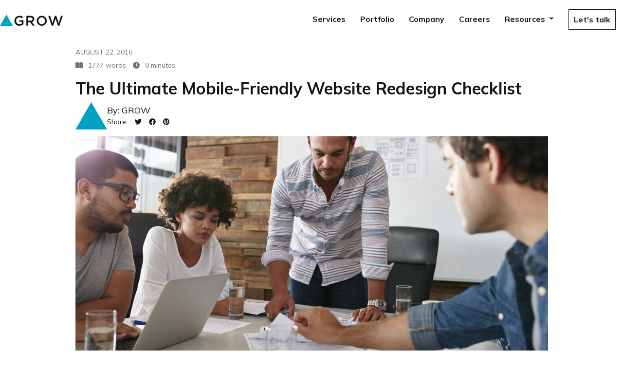

--- FILE ---
content_type: text/html; charset=UTF-8
request_url: https://growdnd.com/blog/mobile-friendly-website-redesign-checklist/
body_size: 11551
content:
<!DOCTYPE html>
<html lang="en-us">
<head>
    <meta charset="UTF-8">
<meta name="viewport" content="width=device-width, initial-scale=1, shrink-to-fit=no">
<title>
   The Ultimate Mobile-Friendly Website Redesign Checklist 
</title>

<meta name="title" content="The Ultimate Mobile-Friendly Website Redesign Checklist">
<meta name="description" content="Designing a mobile-friendly website doesn’t have to be overwhelming. This checklist from the experts at Grow will help you get started.">

<link rel="shortcut icon" href="/favicon.ico" type="image/x-icon" />
<link rel="canonical" href="https://growdnd.com/blog/mobile-friendly-website-redesign-checklist/">

<meta http-equiv="X-UA-Compatible" content="IE=edge">
<meta name="viewport" content="width=device-width, initial-scale=1, shrink-to-fit=no">
<meta content="width=device-width, initial-scale=1.0" name="viewport">
<meta http-equiv="Content-Language" content="en_us"/>



<meta property="og:date" content="2016-08-22 23:45:32.702 &#43;0000 UTC" />
<meta property="og:title" content="The Ultimate Mobile-Friendly Website Redesign Checklist">
<meta property="og:description" content="Designing a mobile-friendly website doesn’t have to be overwhelming. This checklist from the experts at Grow will help you get started.">
<meta property="og:image" content="https://growdnd.com/images/uploads/the-ultimate-mobile-friendly-website-redesign-checklist.jpg">
<meta property="og:url" content="https://growdnd.comhttps://growdnd.com/blog/mobile-friendly-website-redesign-checklist/">
<meta property="og:site_name" content="GROW" />
<meta property="og:type" content="website"><meta name="robots" content="index, follow">
<meta property="twitter:card" content="summary_large_image">
<meta property="twitter:url" content="https://growdnd.comhttps://growdnd.com/blog/mobile-friendly-website-redesign-checklist/">
<meta property="twitter:title" content="The Ultimate Mobile-Friendly Website Redesign Checklist">
<meta property="twitter:description" content="Designing a mobile-friendly website doesn’t have to be overwhelming. This checklist from the experts at Grow will help you get started.">
<meta property="twitter:image" content="https://growdnd.com/images/uploads/the-ultimate-mobile-friendly-website-redesign-checklist.jpg">


<link rel="apple-touch-icon" href="/apple-touch-icon.png" sizes="180x180">
<link rel="icon" href="/favicon-32x32.png " sizes="32x32" type="image/png">
<link rel="icon" href="/favicon-16x16.png" sizes="16x16" type="image/png">
<link rel="mask-icon" href="/safari-pinned-tab.svg" color="#0c344b">
<link rel="icon" href="/favicon.ico">

<link rel="canonical" href="https://growdnd.com/blog/mobile-friendly-website-redesign-checklist/"><link rel="preconnect" href="https://fonts.googleapis.com">
<link rel="preconnect" href="https://fonts.gstatic.com" crossorigin>
<link href="https://fonts.googleapis.com/css2?family=Mulish:wght@400;600;700&family=Open+Sans:wght@400;600&display=swap" rel="stylesheet">



<link href="https://cdn.jsdelivr.net/npm/bootstrap@5.0.2/dist/css/bootstrap.min.css" rel="stylesheet" integrity="sha384-EVSTQN3/azprG1Anm3QDgpJLIm9Nao0Yz1ztcQTwFspd3yD65VohhpuuCOmLASjC" crossorigin="anonymous">

<script defer src="https://ajax.googleapis.com/ajax/libs/jquery/3.5.1/jquery.min.js"></script>
<script type="text/javascript" src="https://growdnd.com/src/js/site.js"></script>
<script defer src="https://pro.fontawesome.com/releases/v5.15.4/js/all.js" integrity="sha384-8nTbev/iV1sg3ESYOAkRPRDMDa5s0sknqroAe9z4DiM+WDr1i/VKi5xLWsn87Car" crossorigin="anonymous"></script>
<script src="https://cdnjs.cloudflare.com/ajax/libs/font-awesome/6.7.2/js/all.min.js" integrity="sha512-b+nQTCdtTBIRIbraqNEwsjB6UvL3UEMkXnhzd8awtCYh0Kcsjl9uEgwVFVbhoj3uu1DO1ZMacNvLoyJJiNfcvg==" crossorigin="anonymous" referrerpolicy="no-referrer"></script>
<link rel="stylesheet" href="https://growdnd.com/src/css/site.css">




 
 <script>(function(w,d,s,l,i){w[l]=w[l]||[];w[l].push({'gtm.start':
 new Date().getTime(),event:'gtm.js'});var f=d.getElementsByTagName(s)[0],
 j=d.createElement(s),dl=l!='dataLayer'?'&l='+l:'';j.async=true;j.src=
 'https://www.googletagmanager.com/gtm.js?id='+i+dl;f.parentNode.insertBefore(j,f);
 })(window,document,'script','dataLayer','GTM-W2LH83');</script>
 

</head>
<body>
  
  <noscript><iframe src="https://www.googletagmanager.com/ns.html?id=GTM-W2LH83"
  height="0" width="0" style="display:none;visibility:hidden"></iframe></noscript>
  

  <div id="main-container">
    <div>
    

<div class="container-fluid main-navigation">
   <nav class="w-100 d-lg-none">
        <div class="row justify-content-between align-items-center ">
            <div class="col p-3">
                 <a href="/" class="header-logo">
                   <svg xmlns="http://www.w3.org/2000/svg" width="128.86" height="22.884" viewBox="0 0 128.86 22.884">
                     <g id="GROW-logo" transform="translate(-50 -439)">
                       <g id="Group_223" data-name="Group 223" transform="translate(79.473 441.268)">
                         <path id="Path_95" data-name="Path 95" d="M298.743,290.84v-.057a10.154,10.154,0,0,1,10.281-10.307,10.769,10.769,0,0,1,7.662,2.7l-2.222,2.648a7.806,7.806,0,0,0-5.582-2.136c-3.674,0-6.465,3.216-6.465,7.033v.058c0,4.1,2.706,7.121,6.778,7.121a8.138,8.138,0,0,0,4.814-1.51v-3.731h-5.1v-3.047H317.4v8.374a12.71,12.71,0,0,1-8.316,3.1,9.893,9.893,0,0,1-10.339-10.253" transform="translate(-298.743 -280.476)" fill="#151515"/>
                         <path id="Path_96" data-name="Path 96" d="M367.277,281.415h8.886a8.029,8.029,0,0,1,5.753,2,6.01,6.01,0,0,1,1.651,4.3v.058a5.985,5.985,0,0,1-4.755,6.037l5.381,7.547h-4.127l-4.9-6.949h-4.386v6.949h-3.5Zm8.63,9.884c2.507,0,4.1-1.31,4.1-3.332v-.056c0-2.139-1.539-3.3-4.129-3.3h-5.1V291.3Z" transform="translate(-342.643 -281.077)" fill="#151515"/>
                         <path id="Path_97" data-name="Path 97" d="M426.063,290.84v-.057a10.425,10.425,0,0,1,20.848-.058v.058a10.425,10.425,0,0,1-20.848.057m17.175,0v-.057a6.83,6.83,0,0,0-6.779-7.091,6.736,6.736,0,0,0-6.721,7.033v.058a6.828,6.828,0,0,0,6.777,7.09,6.735,6.735,0,0,0,6.723-7.032" transform="translate(-380.299 -280.476)" fill="#151515"/>
                         <path id="Path_98" data-name="Path 98" d="M492.531,281.316h3.789l4.755,14.783,4.9-14.839h2.961l4.9,14.839,4.755-14.783h3.674L515.316,301.4H512.3l-4.9-14.324L502.5,301.4h-3.02Z" transform="translate(-422.876 -280.979)" fill="#151515"/>
                       </g>
                       <path id="Path_99" data-name="Path 99" d="M216.748,296.938,229.9,274.165l13.151,22.774Z" transform="translate(-166.748 164.836)" fill="#01a0c6"/>
                     </g>
                   </svg>
                    <p class="sr-only">GROW</p>
                </a>
            </div>

            <div class="col-auto">
                <button class="btn-reset px-0 nav-menu-toggle-btn nav-btn-open" id="open-mobile-nav">
                    <i class="fas fa-bars"></i>
                     <span class="sr-only">open-mobile-nav</span>
                </button>
                <button class="btn-reset px-0 nav-menu-toggle-btn nav-btn-close" id="close-mobile-nav">
                    <i class="fas fa-times nav-menu-toggle-btn"></i>
                     <span class="sr-only">close-mobile-nav</span>
                </button>
            </div>

        </div>
    </nav>
</div>




<nav class="navbar navbar-expand-md fixed-top" id="navbar-main-menu">
    <div class="container-fluid d-none d-lg-flex px-0">
        <a class="navbar-brand font-weight-bold" href="/">
          <svg xmlns="http://www.w3.org/2000/svg" width="128.86" height="22.884" viewBox="0 0 128.86 22.884">
            <g id="GROW-logo" transform="translate(-50 -439)">
              <g id="Group_223" data-name="Group 223" transform="translate(79.473 441.268)">
                <path id="Path_95" data-name="Path 95" d="M298.743,290.84v-.057a10.154,10.154,0,0,1,10.281-10.307,10.769,10.769,0,0,1,7.662,2.7l-2.222,2.648a7.806,7.806,0,0,0-5.582-2.136c-3.674,0-6.465,3.216-6.465,7.033v.058c0,4.1,2.706,7.121,6.778,7.121a8.138,8.138,0,0,0,4.814-1.51v-3.731h-5.1v-3.047H317.4v8.374a12.71,12.71,0,0,1-8.316,3.1,9.893,9.893,0,0,1-10.339-10.253" transform="translate(-298.743 -280.476)" fill="#151515"></path>
                <path id="Path_96" data-name="Path 96" d="M367.277,281.415h8.886a8.029,8.029,0,0,1,5.753,2,6.01,6.01,0,0,1,1.651,4.3v.058a5.985,5.985,0,0,1-4.755,6.037l5.381,7.547h-4.127l-4.9-6.949h-4.386v6.949h-3.5Zm8.63,9.884c2.507,0,4.1-1.31,4.1-3.332v-.056c0-2.139-1.539-3.3-4.129-3.3h-5.1V291.3Z" transform="translate(-342.643 -281.077)" fill="#151515"></path>
                <path id="Path_97" data-name="Path 97" d="M426.063,290.84v-.057a10.425,10.425,0,0,1,20.848-.058v.058a10.425,10.425,0,0,1-20.848.057m17.175,0v-.057a6.83,6.83,0,0,0-6.779-7.091,6.736,6.736,0,0,0-6.721,7.033v.058a6.828,6.828,0,0,0,6.777,7.09,6.735,6.735,0,0,0,6.723-7.032" transform="translate(-380.299 -280.476)" fill="#151515"></path>
                <path id="Path_98" data-name="Path 98" d="M492.531,281.316h3.789l4.755,14.783,4.9-14.839h2.961l4.9,14.839,4.755-14.783h3.674L515.316,301.4H512.3l-4.9-14.324L502.5,301.4h-3.02Z" transform="translate(-422.876 -280.979)" fill="#151515"></path>
              </g>
              <path id="Path_99" data-name="Path 99" d="M216.748,296.938,229.9,274.165l13.151,22.774Z" transform="translate(-166.748 164.836)" fill="#01a0c6"></path>
            </g>
          </svg>

        </a>

        <div class="collapse navbar-collapse justify-content-end" id="main-menu">
            <ul class="navbar-nav ml-auto">
                <li class="nav-menu-item"><a class="nav-item-link" href="/services/">Services</a></li>
                <li class="nav-menu-item"><a class="nav-item-link" href="/portfolio/">Portfolio</a></li>
                <li class="nav-menu-item"><a class="nav-item-link" href="/company/">Company</a></li>
                <li class="nav-menu-item"><a class="nav-item-link" href="/careers/">Careers</a></li>
                <li class="nav-menu-item dropdown">
                    <a class="nav-item-link dropdown-toggle" href="#" id="navbarDropdown" role="button" data-bs-toggle="dropdown" aria-expanded="false">
                      Resources
                    </a>
                    <ul class="dropdown-menu" aria-labelledby="navbarDropdown" id="dropdown-menu">
                      <a class="dropdown-item" href="/blog">Blog</a>
                      <a class="dropdown-item" href="/web3-glossary">Web3 Glossary</a>
                    </ul>
                  </li>




                <li class="nav-menu-item"><a class="btn-secondary" href="/contact">Let's talk</a></li>
            </ul>
        </div>
    </div>
</nav>


<nav class="mobile-nav">
    <div class="site-container-1400">
      <div class="row">
        <div class="col-12">
          <div class="mobile-nav-cta-btn pt-4 py-3 px-3 pb-5">
            <a class="btn-primary d-flex justify-content-center" href="/contact">Let's Talk</a>
          </div>
        </div>
        <div class="col-12 px-0 mobile-inner-menu-size">
          <ul class="ul-reset">
            <li class="mobile-nav-menu-item d-flex justify-content-between">
                <a href="/services">Services</a>
                <span class="ml-2"><i class="far fa-chevron-right d-none" aria-hidden="true"></i> </span>
            </li>
            <li class="mobile-nav-menu-item d-flex justify-content-between">
                <a href="/portfolio">Portfolio</a>
                <span class="ml-2"><i class="far fa-chevron-right d-none" aria-hidden="true"></i> </span>
            </li>
            <li class="mobile-nav-menu-item d-flex justify-content-between">
                <a href="/company">Company</a>
                <span class="ml-2"><i class="far fa-chevron-right d-none" aria-hidden="true"></i> </span>
            </li>
            <li class="mobile-nav-menu-item d-flex justify-content-between">
                <a href="/careers">Careers</a>
                <span class="ml-2"><i class="far fa-chevron-right d-none" aria-hidden="true"></i> </span>
            </li>

            <li class="mobile-nav-menu-item d-flex justify-content-between" id="resources-mobile-nav-item">
                <a>Resources  <span class="ml-2"><i class="far fa-chevron-right" ></i> </span></a>

            </li>
          </ul>
        </div>
      </div>
    </div>
</nav>


<nav class="mobile-resources-nav">
  <div class="container pt-3 pb-5">
    <div class="row justify-content-between align-items-center">
    <div class="col-auto">
           <button id="mobile-products-nav-close">
             <i class="far fa-arrow-left"></i>
             <span class="sr-only">close menu button</span>
           </button>

      </div>
      <div class="col-auto">
        <i class="far fa-times nav-btn-close"></i>
      </div>
    </div>
    <div class="row py-5">
      <div class="col-12 align-items-center justify-content-center px-0">
        <ul class="ul-reset mobile-ul mobile-nav-products-title">
        <li class="mobile-nav-menu-item">
            <a href="/blog" class="d-flex justify-content-between submenu-link w-100 py-3 align-items-center mobile-menu-news-link" role="button">
              <div class="d-flex align-items-center">
                <span class="mobile-nav-menu-page h5-heading">
                  Blog
                </span>
              </div>
              <span class="mobile-nav-triangle white-text invisible ">
                <i class="fas fa-chevron-right"></i>
              </span>
            </a>
          </li>


        <li class="mobile-nav-menu-item">
            <a href="/web3-glossary" class="d-flex justify-content-between submenu-link w-100 py-3 align-items-center mobile-menu-news-link" role="button">
              <div class="d-flex align-items-center">
                <span class="mobile-nav-menu-page h5-heading">
                  Web3 Glossary
                </span>
              </div>
              <span class="mobile-nav-triangle white-text invisible ">
                <i class="fas fa-chevron-right"></i>
              </span>
            </a>
          </li>
        </ul>
      </div>


    </div>
  </div>
</nav>

    <main>

      
<div class="blog-page pt-3 pt-lg-7 pb-5">
    
    <section class="site-container-992">
      <div class="row">
        <div class="col-12">
          <div class="meta text-muted mb-3">
            <p class="created text-muted text-uppercase font-weight-bold mb-1">August 22, 2016</p>
            <span class="mr-2"><i class="fas fa-book-open mr-2"></i>1777 words</span>
            <span><i class="fas fa-clock mr-2"></i>8 minutes.</span>
          </div>

          <h1>The Ultimate Mobile-Friendly Website Redesign Checklist</h1>

          <ul class="authors list-inline">
    <li class="list-inline-item mr-3">
        <div class="media author d-flex align-items-center">
            <div class="mr-3">
              <img src="/images/desktop/brand/favicon.png" alt="favicon - icon" class="b-lazy" style="width: 65px;">
            </div>
            <div class="media-body">
                <p class="h5-heading name my-0">
                  By: <span class="text-uppercase">GROW</span>
                </p>
                  <ul class="ul-reset d-inline-flex">
                    <li class="social-blog-nav-item">Share:</li>
                    <li class="social-blog-nav-item">
                      <a href="https://twitter.com/intent/tweet?url=https://growdnd.com/%2fblog%2fmobile-friendly-website-redesign-checklist%2f&text=The%20Ultimate%20Mobile-Friendly%20Website%20Redesign%20Checklist" target="blank">
                        <i class="fab fa-twitter"></i>
                        <span class="sr-only">Twitter share icon</span>
                      </a>
                    </li>
                    <li class="social-blog-nav-item">
                      <a href="https://www.facebook.com/sharer/sharer.php?u=https://growdnd.com/https%3a%2f%2fgrowdnd.com%2fblog%2fmobile-friendly-website-redesign-checklist%2f" target="blank">
                        <i class="fab fa-facebook"></i>
                        <span class="sr-only">Facebook share icon</span>
                      </a>
                    </li>
                    <li class="social-blog-nav-item">
                      <a href="https://pinterest.com/pin/create/button/?url=https://growdnd.com/%2fblog%2fmobile-friendly-website-redesign-checklist%2f&media=&description=The%20Ultimate%20Mobile-Friendly%20Website%20Redesign%20Checklist" target="blank">
                        <i class="fab fa-pinterest"></i>
                        <span class="sr-only">Pinterest share icon</span>
                      </a>
                    </li>
                  </ul>
            </div>
        </div>
    </li>
</ul>

        </div>

        <div class="col-12">
            <img src="/images/uploads/the-ultimate-mobile-friendly-website-redesign-checklist.jpg" alt="A group of people at a table together working on a website redesign." class="w-100">
        </div>
      </div>
    </section>



    <section class="site-container-992">
      <div class="row">
        <div class="col-12">
          <div class="blog-page-content">
            <p>Having a mobile-friendly website is vital. 80% of internet users own a smartphone, and the vast majority of those people will turn to their phones when they choosing a product to purchase or brainstorming.</p>
<p>Unfortunately, if your website isn&rsquo;t <a href="http://growdnd.com/blog/articles/postid/19/how-to-tell-if-your-website-is-optimized-for-mobile">optimized for mobile</a>, you could be losing all of those potential customers.</p>
<p>The good news is&hellip;</p>
<p>Redesigning your website for mobile platforms doesn&rsquo;t have to be overwhelming.</p>
<p>The simplest and most effective way to make your site mobile-friendly is to use a responsive site design.</p>
<p>A responsive website uses CSS to alter the rendering of a webpage so that it fits the resolution of the device your viewer is using. It uses the same links and HTML code for the mobile and desktop versions of your site. That way, you don&rsquo;t have to use too many redirects to link users between your mobile and desktop sites, and you don&rsquo;t accidentally serve someone the wrong HTML.</p>
<p>That&rsquo;s why <a href="https://developers.google.com/webmasters/mobile-sites/mobile-seo/responsive-design#why-responsive-design">responsive design</a> is Google&rsquo;s recommended site pattern.</p>
<p>This checklist will give you an idea of how the pros at Grow Design and Development build and market a responsive website. You can use these points to create the ultimate responsive website of your own.</p>
<h2 id="grow-design-and-developments-responsive-website-design-checklist">Grow Design and Development&rsquo;s Responsive Website Design Checklist</h2>
<h3 id="1-define-your-audience">#1: Define your audience.</h3>
<p>When you&rsquo;re deciding how to optimize your site for mobile users, start by painting a picture of who your users will be.</p>
<ul>
<li>What will your site&rsquo;s visitors needs and wants be?</li>
<li>Will those desires be different for mobile users and desktop users?</li>
</ul>
<p>You can use a variety of tools to help you get an idea of what your audience&rsquo;s interests are:</p>
<ul>
<li>Analytics</li>
<li>E-commerce tracking</li>
<li>Persona Development</li>
</ul>
<p>These tools will give you a better idea of what your visitors are shopping for, what they&rsquo;re interested in, what their problems are, and other key demographic information.</p>
<h3 id="2-analyze-the-competition">#2: Analyze the competition.</h3>
<p>Another great way to <a href="http://www.beminteractive.com/pdfs/BEM15_RedesignChecklist.pdf">get ideas for your website redesign</a> is to take a look at the competition.</p>
<ul>
<li>What features do your competitors' websites include?</li>
<li>What are they doing well?</li>
<li>What features do you feel they&rsquo;re missing?</li>
</ul>
<p>This research can give you an idea of what might your customers expect from your website.</p>
<h3 id="3-build-from-the-bottom-up">#3: Build from the bottom up.</h3>
<p>Mobile has changed the design game. You&rsquo;ll notice that Grow&rsquo;s site and the other sites we&rsquo;ve built have clean, simple layouts. This style rose from the impact of mobile devices on internet use. Modern, professional websites are clean and elegant because they&rsquo;re designed for both large desktops and smaller mobile devices that can&rsquo;t display complicated layouts.</p>
<p>At Grow, we think about mobile experience first and design from that perspective, rather than building a website for desktop and treating mobile as an afterthought. By thinking of design this way, your viewers get an exceptional user experience regardless of the device they&rsquo;re using.</p>
<h3 id="4-decide-what-breakpoints-you-need">#4: Decide what breakpoints you need.</h3>
<p>A responsive website works by sensing the resolution of the device accessing your site, and adapting the site to fit that screen. For example, say someone is accessing your design from a smartphone. Your site will adapt to fit their screen differently than it would a tablet or a desktop computer.</p>
<p>To do this, you will use CSS to define different breakpoints. Breakpoints allow you to choose where you&rsquo;ll change your site&rsquo;s layout for a different device. Basically, it tells your site, &ldquo;if a screen is this big, use this layout. If it&rsquo;s bigger, use this layout.&rdquo;</p>
<p>You may be tempted to base your website design on the size of the device, but that&rsquo;s actually not the best way to go. Remember, you&rsquo;re catering to a market of smartphones, tablets, notebooks, and desktop computers which come in a wide variety of sizes.</p>
<p>Instead, base your breakpoints on your content by resizing different elements on a page for screens with more pixels, or less. <a href="https://moz.com/blog/seo-of-responsive-web-design">Start with a small screen, and expand the layout until the site doesn&rsquo;t look good anymore</a>. That&rsquo;s where you put your breakpoint and move things around.</p>
<h3 id="5-optimize-for-thumbs-not-mice">#5: Optimize for thumbs, not mice.</h3>
<p>When you&rsquo;re designing your website and thinking of how your content will appear at different breakpoints, remember- the smaller the screen, the better the chance people will be navigating using their fingers instead of their mouse.</p>
<p>Make sure your links and interactive elements are large and spaced out well.</p>
<p>Nothing will drive a user to your competitor&rsquo;s site faster than a bitty little link smushed between two other site elements that they can&rsquo;t click.</p>
<h3 id="6-mind-your-site-speed">#6: Mind your site speed.</h3>
<p>Speed matters, especially on mobile-friendly sites.</p>
<p>Mobile users using their smartphones to access your site don&rsquo;t want to waste their precious data waiting for your page to load. If your site doesn&rsquo;t load in two seconds or less, you&rsquo;ll start to lose people.</p>
<p>Plus, there are other benefits to having a speedy mobile site. Search engine crawlers don&rsquo;t want to wait forever for your site to load, either. Search engines like Google factor site speed into their ranking algorithms. That means <a href="http://growdnd.com/blog/articles/postid/7/on-page-seo-best-practices-for-2016-and-beyond">having a quick website boosts your SEO</a>.</p>
<p>Good news: having a responsive design will make your site faster!</p>
<p>A responsive site means that your users only have to download the images and content best suited for their devices. So users with low-resolution devices don&rsquo;t have to wait for huge images to load.</p>
<h3 id="7-use-visuals-that-will-work-on-mobile-devices">#7: Use visuals that will work on mobile devices.</h3>
<p>Certain videos and other formats for animated content won&rsquo;t work on all devices.</p>
<p>Part of designing from the bottom up means making sure your content will work on both smartphones and desktops. This will improve user experience, and can improve your SEO. If Google discovers that your site contains content that won&rsquo;t work on a searchers phone, they&rsquo;ll note that it isn&rsquo;t mobile friendly in search results, which can lose you business.</p>
<p>Make sure your videos aren&rsquo;t license-constrained. If something is taken off of YouTube for a copyright violation and you link to it, for example, it won&rsquo;t show up on your site. You can <a href="https://developers.google.com/webmasters/mobile-sites/mobile-seo/common-mistakes#unplayable-content">use HTML5 tags instead of Flash video players</a> to make sure your content is smartphone friendly.</p>
<h3 id="8-decide-if-you-need-a-native-app">#8: Decide if you need a native app.</h3>
<p>When you think of an app, do the apps you&rsquo;ve downloaded to your phone from Google Play or the App Store come to mind? Those are native apps.</p>
<p>When you&rsquo;re optimizing your website for mobile you may wonder whether or not you need a special app for smartphones and tablets.</p>
<p>A native app can be useful, but because it isn&rsquo;t a website it makes it harder to link to and share your content. It&rsquo;s also more challenging to make apps widely available because you have to design them so that they&rsquo;re compatible with a specific device. If you want to be available to all of your potential clients, you may need one app for Apple devices, one for Android, one for Blackberry, and another for Windows. They&rsquo;re also much more expensive to develop than responsive websites.</p>
<p>Because of this, we recommend a responsive website as your first step towards mobile optimization.</p>
<p>That said, consider a native app if you need and of the following:</p>
<ul>
<li>Allow your users to access your information offline.</li>
<li>Send users push notifications.</li>
<li>Access to physical features such as a phone&rsquo;s camera or GPS.</li>
</ul>
<h3 id="9-update-your-seo-strategy-for-mobile">#9: Update your SEO strategy for mobile.</h3>
<p>Search engines like Google and Bing factor whether or not your site is mobile-friendly into their search engine rankings. As we mentioned earlier, Google even favors responsive designs over other mobile-optimization techniques.</p>
<p>This means <a href="http://growdnd.com/blog/articles/postid/23/how-important-is-it-to-have-a-mobile-friendly-website">tailoring your SEO strategy for mobile users</a> is an important part of a good marketing plan.</p>
<p>Your analytics software will be a big help here. Using analytics to track which devices your customers are using will help you understand which elements of your SEO strategy are working best for viewers on mobile devices. That way you can adapt it to bring in traffic from smartphone and tablet users.</p>
<h3 id="10-update-your-content-strategy-for-mobile">#10: Update your content strategy for mobile.</h3>
<p>You can help your website rank better in search engines by keeping in mind that many readers will be viewing your content on their mobile devices.</p>
<p>You can keep your readers happy by offering a variety of content- longer content will entertain desktop viewers, and shorter reads will go over better with the smartphone crowd. Your smartphone readers won&rsquo;t want to wade through long, nuanced paragraphs on a four-inch screen.</p>
<p>A content strategist can use techniques such as <a href="http://blog.hubspot.com/blog/tabid/6307/bid/33491/Everything-Marketers-Need-to-Research-Create-Detailed-Buyer-Personas-Template.aspx#sm.000a3od68136qddkza418dbz0vk1m">persona development</a> to help you visualize how your target audience uses your mobile website. This will allow you make an educated decision on the type of content you publish.</p>
<h3 id="11-make-sure-you-incorporate-social-media">#11: Make sure you incorporate social media.</h3>
<p>When you pick up your phone in the morning, I&rsquo;ll bet Facebook is one of the first things you check.</p>
<p>That&rsquo;s true for your customers, too. Social media use takes up a lot of mobile users total time on their devices.</p>
<p>When you&rsquo;re designing your responsive website, make sure you integrate social media sharing into it. This will let more people find your content, and thus, your website.</p>
<p>Buttons linking to your company&rsquo;s social media pages should be easy to find. You also want to make sure viewers can easily share your blog posts and content on their social media pages- incorporating an option to share content into your blog template is a great way to do this.</p>
<h3 id="12-testing-testing-123">#12: Testing, Testing, 123.</h3>
<p>Before you go live don&rsquo;t forget to thoroughly test your site. This is a key part of optimizing your website for user experience.</p>
<p>Try techniques such as:</p>
<ul>
<li><a href="http://usabilitygeek.com/an-introduction-to-website-usability-testing/">Usability testing</a>: this tests how usable your website is.</li>
<li><a href="https://vwo.com/ab-testing/">A/B testing</a>: this test shows two different versions of the same website to similar viewers to see which one brings in more visitors.</li>
<li><a href="http://www.farreachinc.com/blog/far-reach/2014/09/11/quality-assurance-testing-10-steps-to-a-bug-free-website">Quality testing</a>: this tests for bugs, typos, and other details.</li>
</ul>
<h3 id="13-set-goals-for-your-mobile-friendly-site">#13: Set goals for your mobile-friendly site.</h3>
<p>Are the KPIs (Key Performance Indicators) on your analytics software set for the unique goals for the mobile version of your site? For example, you may want to track total mobile visitors, mobile bounce rate, or app downloads.</p>
<p>Setting goals for your mobile-friendly site will help you measure your site&rsquo;s success and grow your business.</p>
<p>Having a professional, responsive website design will help you modernize your business. A website redesign can seem like an insurmountable task, but it doesn&rsquo;t have to be. Grow&rsquo;s team of experts have spent years learning the best way to help small businesses build their websites. This checklist allows you to learn from our experience and take your site to the next level.</p>
<p>If you have any questions, or would like to learn more about our services, don&rsquo;t hesitate to <a href="http://growdnd.com/contact">contact our team of design and development professionals</a>.</p>

          </div>
        </div>
        <div class="col-12"><div class="tags my-3"><a class="badge badge-pill badge-light border mr-2" href="/tags/mobile-website">
              <i class="fas fa-tag mr-2"></i>Mobile Website
            </a><a class="badge badge-pill badge-light border mr-2" href="/tags/mobile-website-design">
              <i class="fas fa-tag mr-2"></i>Mobile Website Design
            </a><a class="badge badge-pill badge-light border mr-2" href="/tags/responsive-website">
              <i class="fas fa-tag mr-2"></i>Responsive Website
            </a><a class="badge badge-pill badge-light border mr-2" href="/tags/style-design">
              <i class="fas fa-tag mr-2"></i>Style Design
            </a></div>
        </div>
        <div class="col-12">
          
        </div></div>
      </div>
    </section>

    <section class="related-articles pb-4">
    <div class="site-container-1400">
      <div class="row related-content"><div class="col-12 col-lg-4 mb-3">
          <div class="card h-100">
    
    <a href="/blog/website-optimized-for-mobile/" class="d-block blog-card">
      <img src="/images/uploads/how-to-tell-if-your-website-is-optimized-for-mobile.jpg" class="card-img-top mx-auto d-block" alt="How to Tell if Your Website is Optimized for Mobile">

        <div class="card-body">
            <h4 class="card-title">How to Tell if Your Website is Optimized for Mobile</h4>
            <p class="card-text text-muted text-uppercase">April 18, 2016</p>
            <div class="card-text">
                Search engines are now factoring whether or not your website is mobile optimized into their rankings. Does your mobile website design make the grade?
            </div>
        </div>
    </a>
</div>

        </div><div class="col-12 col-lg-4 mb-3">
          <div class="card h-100">
    
    <a href="/blog/stock-photography-dos-and-donts/" class="d-block blog-card">
      <img src="/images/uploads/to-stock-or-not-to-stock-the-dos-and-donts-of-stock-photography.jpg" class="card-img-top mx-auto d-block" alt="To Stock or Not to Stock? The Dos and Don’ts of Stock Photography">

        <div class="card-body">
            <h4 class="card-title">To Stock or Not to Stock? The Dos and Don’ts of Stock Photography</h4>
            <p class="card-text text-muted text-uppercase">February 15, 2016</p>
            <div class="card-text">
                How can you make your website more attractive and interesting? By using the right images, in the right way. You’ve heard it before a picture is worth a thousand words. And while it may seem a bit cliche, this seriously overused saying is backed by some very interesting data.
            </div>
        </div>
    </a>
</div>

        </div><div class="col-12 col-lg-4 mb-3">
          <div class="card h-100">
    
    <a href="/blog/prioritize-design-consistency/" class="d-block blog-card">
      <img src="/images/uploads/7-key-areas-to-prioritize-design-consistency-on-your-website.jpg" class="card-img-top mx-auto d-block" alt="7 Key Areas to Prioritize Design Consistency on Your Website">

        <div class="card-body">
            <h4 class="card-title">7 Key Areas to Prioritize Design Consistency on Your Website</h4>
            <p class="card-text text-muted text-uppercase">January 25, 2016</p>
            <div class="card-text">
                Creativity is an essential element for a good web design, but it needs to be tempered with the right amount of consistency. Consistency may actually be the king of all design elements; use it right and you can reinforce your brand, inspire trust, and have a positive impact on your website visitors.
            </div>
        </div>
    </a>
</div>

        </div></div>
    </div>
  </section>
    </div>




<script type="text/javascript">
  setTimeout(() =>{
    if( window.location.href.split('/blog/').length > 1) {
      var blogLinks = $('.blog-page-content').find('a')
      $.each(blogLinks, (index, value) => {
        if($(value).attr('href').split('http').length > 1 ) {
          $(value).attr('target', '_blank')
        }

        if($(value).attr('href').split('https').length > 1 ) {
          $(value).attr('target', '_blank')
        }
      })
    }
  }, 500)
</script>
</div>


<section id="cta-section">
  <div class="site-container-1400">
    <div class="row align-items-center">
      <div class="col-12 col-lg-6 cta-jobs-div">
        <div class="p-3">
        <p>Join the team at GROW.</p>
<p class="h2-heading mb-0">Explore careers</p>
<div class="py-1">
  <a href="/careers">
    <i class="fa-solid fa-arrow-right-long"></i>
    <p class="sr-only">Link to explore jobs</p>
  </a>
</div>

        </div>
      </div>
      <div class="col-12 col-lg-6 cta-form-div">
        <div class="p-3">
          <p>Reach out</p>
<p class="h2-heading">Let's build.</p>
<form action='/thank-you' method='POST' name='GROWSite-cta-contact-form'><input type='hidden' name='form-name' value='GROWSite-cta-contact-form' />
  <div class="row">
      <div class="col-12 col-lg-6">
        <p>
          <label class="sr-only" for="name">Your Name:</label>
          <input type="text" name="name" class="footer-form-input" placeholder="Name *" required/>
        </p>
      </div>

      <div class="col-12 col-lg-6">
        <p>
          <label class="sr-only" for="company">Company:</label>
          <input type="text" name="company"  class="footer-form-input"  placeholder="Company"/>
        </p>
      </div>

      <div class="col-12 col-lg-6">
        <p>
          <label class="sr-only" for="email">Email:</label>
          <input type="text" name="email"  class="footer-form-input"  placeholder="Email" required/>
        </p>
      </div>

      <div class="col-12">
        <p>
          <label class="sr-only" for="message">How can we help:</label>
          <textarea type="textarea" name="message" rows="1"  class="footer-form-input"  placeholder="How can we help?"></textarea>
        </p>
      </div>

      <div class="col-12">
        <p>
          <button type="submit" class="btn-info">Submit</button>
        </p>
      </div>
    </div>
</form>

        </div>
      </div>
    </div>
  </div>
</section>


    </main>
  </div>
    <footer>
  <div class="container-fluid">
    <div class="row justify-content-between">
      <div class="col-12 col-lg-auto">
      <a href="/">
        <svg xmlns="http://www.w3.org/2000/svg" width="128.86" height="22.884" viewBox="0 0 128.86 22.884" id="footer-logo">
          <g  transform="translate(-50 -439)">
            <g id="Group_223" data-name="Group 223" transform="translate(79.473 441.268)">
              <path data-name="Path 95" d="M298.743,290.84v-.057a10.154,10.154,0,0,1,10.281-10.307,10.769,10.769,0,0,1,7.662,2.7l-2.222,2.648a7.806,7.806,0,0,0-5.582-2.136c-3.674,0-6.465,3.216-6.465,7.033v.058c0,4.1,2.706,7.121,6.778,7.121a8.138,8.138,0,0,0,4.814-1.51v-3.731h-5.1v-3.047H317.4v8.374a12.71,12.71,0,0,1-8.316,3.1,9.893,9.893,0,0,1-10.339-10.253" transform="translate(-298.743 -280.476)" class="cls1"/>
              <path data-name="Path 96" d="M367.277,281.415h8.886a8.029,8.029,0,0,1,5.753,2,6.01,6.01,0,0,1,1.651,4.3v.058a5.985,5.985,0,0,1-4.755,6.037l5.381,7.547h-4.127l-4.9-6.949h-4.386v6.949h-3.5Zm8.63,9.884c2.507,0,4.1-1.31,4.1-3.332v-.056c0-2.139-1.539-3.3-4.129-3.3h-5.1V291.3Z" transform="translate(-342.643 -281.077)" class="cls1"/>
              <path data-name="Path 97" d="M426.063,290.84v-.057a10.425,10.425,0,0,1,20.848-.058v.058a10.425,10.425,0,0,1-20.848.057m17.175,0v-.057a6.83,6.83,0,0,0-6.779-7.091,6.736,6.736,0,0,0-6.721,7.033v.058a6.828,6.828,0,0,0,6.777,7.09,6.735,6.735,0,0,0,6.723-7.032" transform="translate(-380.299 -280.476)" class="cls1"/>
              <path data-name="Path 98" d="M492.531,281.316h3.789l4.755,14.783,4.9-14.839h2.961l4.9,14.839,4.755-14.783h3.674L515.316,301.4H512.3l-4.9-14.324L502.5,301.4h-3.02Z" transform="translate(-422.876 -280.979)" class="cls1"/>
            </g>
            <path data-name="Path 99" d="M216.748,296.938,229.9,274.165l13.151,22.774Z" transform="translate(-166.748 164.836)" fill="#01a0c6"/>
          </g>
        </svg>

        <span class="sr-only">link to the home page</span>
      </a>
        <p class="mb-1 pt-3">200 Auburn Folsom Rd., Suite 300<br>
        Auburn, CA 95603</p>
        <p><a href="https://www.google.com/maps/dir//200+Auburn+Folsom+Rd+%23300,+Auburn,+CA+95603/@38.894719,-121.1472721,12z/data=!4m8!4m7!1m0!1m5!1m1!1s0x809b04d4ee025323:0x10263402e66a7dc7!2m2!1d-121.0772321!2d38.8947399" target="_blank">Directions</a></p>
      </div>
      <div class="col-12 col-lg-auto d-none d-lg-block">
        <p class="mb-1"><a href="/privacy-policy" class="footer-policy-link">Privacy Policy</a></p>
        <p class="mb-1"><a href="/terms-of-use"  class="footer-policy-link">Terms + Conditions</a></p>
        <p><a href="/accessibility-policy"  class="footer-policy-link">Accessibility Statement</a></p>
      </div>
    </div>

    <div class="row justify-content-between pt-3">
      <div class="col-12 col-lg-auto">
        <p class="mb-0">&copy; 2026 GROW Design & Development, Inc.</p>
      </div>

      <div class="col-12 col-lg-auto d-lg-none pb-3">
        <p class="mb-1">
          <a href="/privacy-policy" class="footer-policy-link pr-3">Privacy</a>
          <a href="/terms-of-use"  class="footer-policy-link pr-3">Terms</a>
          <a href="/accessibility-policy"  class="footer-policy-link">Accessibility</a>
        </p>
      </div>

      <div class="col-12 col-lg-auto">
        <ul class="ul-reset d-flex">
          <li class="social-nav-item">
            <a href="https://www.facebook.com/GROWdnd" target="_blank" class="social-icon"><i class="fab fa-facebook-f"></i>
            <span class="sr-only">Facebook social Link</span>
            </a>
          </li>

          <li class="social-nav-item">
            <a href="https://www.instagram.com/growdnd/" target="_blank" class="social-icon"><i class="fab fa-instagram"></i>
            <span class="sr-only">instagram social Link</span>
            </a>
          </li>

          <li class="social-nav-item">
            <a href="https://twitter.com/GROWdnd" target="_blank" class="social-icon"><i class="fab fa-twitter"></i>
            <span class="sr-only">Twitter social Link</span>
            </a>
          </li>
          

          <li class="social-nav-item">
            <a href="https://www.linkedin.com/company/grow-design-and-development/mycompany/" target="_blank" class="social-icon"><i class="fab fa-linkedin-in"></i>
            <span class="sr-only">Linkedin social Link</span>
            </a>
          </li>
          <li class="social-nav-item">
            <a href="https://opensea.io/growdnd" target="_blank" class="social-icon custom-svg-icon">
              <svg xmlns="http://www.w3.org/2000/svg" viewBox="0 0 25 30">
                    <path d="M12.5,0A12.5,12.5,0,1,0,25,12.5,12.5,12.5,0,0,0,12.5,0ZM6.167,12.92l.053-.085L9.472,7.748a.112.112,0,0,1,.2.015,6.934,6.934,0,0,1,.792,3.675,5.654,5.654,0,0,1-.64,1.4c-.038.07-.077.14-.122.207a.11.11,0,0,1-.093.047H6.263A.11.11,0,0,1,6.167,12.92ZM20.66,14.67a.113.113,0,0,1-.067.1,4,4,0,0,0-1.473,1c-.915,1.273-1.612,3.093-3.175,3.093H9.43a4.186,4.186,0,0,1-4.18-4.2V14.6a.112.112,0,0,1,.113-.11h3.63a.125.125,0,0,1,.12.138,1.222,1.222,0,0,0,.13.7,1.276,1.276,0,0,0,1.145.71h1.8v-1.4H10.407a.115.115,0,0,1-.092-.18c.02-.03.04-.06.065-.1.168-.24.408-.61.648-1.032a8.3,8.3,0,0,0,.447-.9c.025-.055.045-.113.068-.168.035-.1.07-.19.095-.28s.048-.158.068-.233a3.649,3.649,0,0,0,.085-.82c0-.112-.005-.23-.015-.34s-.02-.245-.035-.368c-.01-.107-.03-.215-.05-.325-.028-.162-.062-.325-.1-.488l-.015-.062c-.03-.113-.057-.218-.092-.33-.1-.35-.218-.693-.342-1.012-.045-.128-.1-.25-.148-.37-.075-.185-.153-.352-.222-.51-.038-.072-.068-.137-.1-.2s-.07-.15-.107-.222c-.025-.055-.055-.108-.075-.157l-.22-.405a.072.072,0,0,1,.08-.105l1.375.373h.01l.18.052.2.055.073.02V5.715A.71.71,0,0,1,12.892,5a.689.689,0,0,1,.5.21.719.719,0,0,1,.208.5V6.927l.147.04a.207.207,0,0,1,.033.017c.035.025.087.065.152.115s.108.09.172.142c.133.107.293.245.465.4.045.04.09.08.132.123.223.207.473.45.713.72.067.077.133.152.2.235s.138.163.2.242c.082.108.167.22.245.338.035.055.078.113.11.168a5.234,5.234,0,0,1,.267.452c.035.07.07.147.1.222a3.1,3.1,0,0,1,.21.623.677.677,0,0,1,.03.137v.01a1.156,1.156,0,0,1,.025.193,2.143,2.143,0,0,1-.035.642c-.02.09-.045.175-.075.268s-.062.177-.1.265a3.6,3.6,0,0,1-.275.523c-.035.063-.078.127-.118.19s-.093.128-.132.188c-.058.077-.118.157-.18.23a2.44,2.44,0,0,1-.173.217c-.085.1-.168.2-.255.29a2.168,2.168,0,0,1-.163.177c-.055.063-.112.118-.162.167-.087.087-.157.153-.217.21l-.142.127a.106.106,0,0,1-.075.03H13.6v1.4h1.377a1.281,1.281,0,0,0,.837-.31,10.17,10.17,0,0,0,.85-.835.1.1,0,0,1,.052-.032l3.8-1.1a.111.111,0,0,1,.142.108v.8Z"></path>
                  </svg>
                  <span class="sr-only">Opensea social Link</span>
            </a>
          </li>

          <li class="social-nav-item">
            <a href="https://bsky.app/profile/growdnd.bsky.social" target="_blank" class="social-icon custom-svg-icon">
              <i class="fa-brands fa-bluesky"></i>
              <span class="sr-only">bluesky social Link</span>
            </a>
          </li>
        </ul>
      </div>
    </div>
  </div>
</footer>



    







<script src="https://cdn.jsdelivr.net/npm/bootstrap@5.0.2/dist/js/bootstrap.bundle.min.js" integrity="sha384-MrcW6ZMFYlzcLA8Nl+NtUVF0sA7MsXsP1UyJoMp4YLEuNSfAP+JcXn/tWtIaxVXM" crossorigin="anonymous"></script>


    
  </div>
</body>
</html>


--- FILE ---
content_type: text/css; charset=UTF-8
request_url: https://growdnd.com/src/css/site.css
body_size: 3524
content:
/*SITE HELPERS*/
html, body {
  font-size: 14px;
  font-family: "Mulish", sans-serif !important;
  margin: 0;
  font-weight: 400;
  line-height: 24px;
  color: #151515;
  text-align: left;
  height: 100%;
}

@media (min-width: 1200px) {
  .two-column {
    -moz-column-count: 2;
         column-count: 2;
  }
}

.z-15 {
  position: relative;
  z-index: 15;
}

.blockquote {
  font-family: "Mulish", sans-serif;
  font-size: calc(14px * 1.7142) !important;
  font-weight: 700;
  line-height: calc(24px * 1.333) !important;
  font-style: italic;
}
.blockquote .quote {
  color: #01A0C6;
  font-size: calc(14px * 0.8571) !important;
}

#main-container {
  position: relative;
  min-height: 100vh;
  display: flex;
  flex-direction: column;
  justify-content: space-between;
}

.site-container-1400 {
  padding-left: 0.75rem;
  padding-right: 0.75rem;
  margin: 0 auto;
  position: relative;
  max-width: 1400px;
  width: 100%;
}

.site-container-992 {
  padding-left: 0.75rem;
  padding-right: 0.75rem;
  margin: 0 auto;
  position: relative;
  max-width: 992px;
  width: 100%;
}

.ul-reset {
  margin: 0;
  padding: 0;
  list-style-type: none;
}

#tel {
  padding: 4px 0;
}

.sr-only {
  border: 0;
  clip: rect(0, 0, 0, 0);
  height: 1px;
  margin: -1px;
  overflow: hidden;
  padding: 0;
  position: absolute;
  width: 1px;
}

.mr-2 {
  margin-right: 0.75rem;
}

.primary-text {
  color: #01A0C6 !important;
}

.white-text {
  color: #FFFFFF !important;
}

.superlight-text {
  color: #F8F8F8 !important;
}

.light-text {
  color: #E6E6E6 !important;
}

.lightblue-text {
  color: #EDF9FD !important;
}

.darkgrey-text {
  color: #383838 !important;
}

.black-text {
  color: #151515 !important;
}

.primary-bg {
  background-color: #01A0C6 !important;
}

.white-bg {
  background-color: #FFFFFF !important;
}

.light-bg {
  background-color: #E6E6E6 !important;
}

.lightblue-bg {
  background-color: #EDF9FD !important;
}

.darkgrey-bg {
  background-color: #383838 !important;
}

.black-bg {
  background-color: #151515 !important;
}

.superlight-bg {
  background-color: #F8F8F8 !important;
}

.primary-link {
  color: #01A0C6 !important;
  text-decoration: none;
  font-weight: 800 !important;
}
.primary-link:active, .primary-link:hover {
  color: #151515 !important;
}

.primary-link-alt {
  color: #01A0C6 !important;
  text-decoration: underline;
  font-weight: 800 !important;
}
.primary-link-alt:active, .primary-link-alt:hover {
  color: #151515 !important;
}

.btn-primary {
  background-color: #01A0C6 !important;
  padding: 15px 30px;
  color: #FFFFFF !important;
  border: 1px solid #01A0C6 !important;
  text-decoration: none !important;
  font-weight: 800;
  font-size: calc(14px * 1.142) !important;
  font-family: "Mulish", sans-serif !important;
}
.btn-primary:focus, .btn-primary:active, .btn-primary:hover {
  background-color: transparent !important;
  border: 1px solid #151515 !important;
  color: #151515 !important;
  box-shadow: unset !important;
}

.btn-secondary {
  background-color: transparent !important;
  padding: 10px;
  color: #151515 !important;
  border: 1px solid #151515 !important;
  text-decoration: none !important;
  font-weight: 800;
  font-size: calc(14px * 1.142) !important;
  font-family: "Mulish", sans-serif;
}
.btn-secondary:focus, .btn-secondary:active, .btn-secondary:hover {
  background-color: #151515 !important;
  color: #FFFFFF !important;
  box-shadow: unset !important;
}

.btn-primary-long {
  width: 100%;
}

.btn-info {
  background-color: transparent !important;
  padding: 10px;
  color: #FFFFFF !important;
  border: 1px solid #FFFFFF !important;
  text-decoration: none !important;
  font-weight: 800;
  font-size: calc(14px * 1.142) !important;
}
.btn-info:focus, .btn-info:active, .btn-info:hover {
  background-color: #151515 !important;
  color: #FFFFFF !important;
  border: 1px solid #151515 !important;
  box-shadow: unset !important;
}

.h1-heading,
h1 {
  font-size: calc(14px * 3.285) !important;
  font-weight: 700 !important;
  line-height: calc(24px * 2.208) !important;
  font-family: "Mulish", sans-serif;
}

.h2-heading,
h2 {
  font-size: calc(14px * 2.428) !important;
  font-weight: 700 !important;
  line-height: calc(24px * 1.833) !important;
  font-family: "Mulish", sans-serif;
}

.SubHead,
.h3-heading,
h3 {
  font-size: calc(14px * 1.25) !important;
  font-weight: 700 !important;
  line-height: calc(24px * 1.25) !important;
  font-family: "Mulish", sans-serif;
}
@media (min-width: 1200px) {
  .SubHead,
  .h3-heading,
  h3 {
    font-size: calc(14px * 2.2) !important;
    line-height: calc(24px * 1.583) !important;
  }
}

.h4-heading,
h4 {
  font-size: calc(14px * 1.125) !important;
  font-weight: 700 !important;
  line-height: calc(24px * 1.25) !important;
  font-family: "Mulish", sans-serif;
}
@media (min-width: 1200px) {
  .h4-heading,
  h4 {
    font-size: calc(14px * 1.571) !important;
    line-height: calc(24px * 1.258) !important;
  }
}

.h5-heading,
h5 {
  font-size: calc(14px * 1.285) !important;
  font-weight: 400 !important;
  line-height: calc(24px * 1) !important;
  font-family: "Mulish", sans-serif;
}

.h5-heading-link {
  text-decoration: none !important;
}
.h5-heading-link p {
  font-size: calc(14px * 1.285) !important;
  font-weight: 800 !important;
  line-height: calc(24px * 1.166) !important;
  font-family: "Mulish", sans-serif;
  color: #01A0C6;
}

.h6-heading,
h6 {
  font-size: 14px !important;
  font-weight: 700 !important;
  line-height: calc(24px * 0.75) !important;
  font-family: "Mulish", sans-serif;
}

p {
  font-size: 14px !important;
  font-weight: 400 !important;
  line-height: 24px !important;
  font-family: "Mulish", sans-serif;
}

.link-style {
  font-size: 14px !important;
  font-weight: 800 !important;
  line-height: 24px !important;
  font-family: "Mulish", sans-serif;
  text-decoration: underline;
  color: #01A0C6 !important;
}
.link-style:hover, .link-style:active {
  color: #151515 !important;
}

.blog-page .h1-heading,
.blog-page h1 {
  font-size: calc(14px * 2.428) !important;
  font-weight: 700 !important;
  line-height: calc(24px * 1.833) !important;
  font-family: "Mulish", sans-serif;
}
.blog-page .h2-heading,
.blog-page h2 {
  font-size: calc(14px * 2) !important;
  font-weight: 700 !important;
  line-height: calc(24px * 1.583) !important;
  font-family: "Mulish", sans-serif;
}
.blog-page .SubHead,
.blog-page .h3-heading,
.blog-page h3 {
  font-size: calc(14px * 1.571) !important;
  font-weight: 700 !important;
  line-height: calc(24px * 1.25) !important;
  font-family: "Mulish", sans-serif;
}

.list-item-style li {
  font-size: calc(14px * 1.285) !important;
  font-weight: 400 !important;
  line-height: calc(24px * 1.166) !important;
  font-family: "Mulish", sans-serif;
  padding: 10px 0;
}
.list-item-style li:first-child {
  padding-top: 0;
}

.text-icon-cta {
  font-size: 14px !important;
  font-weight: 800 !important;
  line-height: 24px !important;
  font-family: "Mulish", sans-serif;
  color: #151515 !important;
  text-decoration: none !important;
  display: inline-flex;
  align-items: center;
}
.text-icon-cta:hover, .text-icon-cta:active {
  color: #01A0C6 !important;
}
.text-icon-cta svg, .text-icon-cta i {
  margin-left: 0.5rem;
}

.main-navigation {
  position: relative;
  z-index: 150;
}

.navbar {
  background-color: #FFFFFF;
}
@media (min-width: 1200px) {
  .navbar {
    height: 80px;
  }
}
@media (min-width: 1400px) {
  .navbar {
    padding: 0 50px;
  }
}

.social-blog-nav-item {
  padding: 0 7.5px;
}
.social-blog-nav-item a {
  color: #151515 !important;
}
.social-blog-nav-item a:hover, .social-blog-nav-item a:active {
  color: #01A0C6 !important;
}
.social-blog-nav-item:first-child {
  padding-left: 0;
}

.nav-menu-item {
  padding: 0 15px;
}
.nav-menu-item .nav-item-link {
  color: #151515 !important;
  font-size: calc(14px * 1.142) !important;
  font-weight: 700 !important;
  line-height: calc(24px * 0.833) !important;
  font-family: "Mulish", sans-serif;
  text-decoration: none;
}
.nav-menu-item .nav-item-link:hover, .nav-menu-item .nav-item-link:active {
  border-bottom: 2px solid #01A0C6;
}

#dropdown-menu {
  top: 50px;
  border-radius: 0 !important;
  right: 0 !important;
  left: unset !important;
}

.dropdown-item:focus, .dropdown-item:hover {
  color: #FFFFFF;
  text-decoration: none;
  background-color: #01A0C6;
}

.mobile-resources-nav,
.mobile-nav {
  position: absolute;
  height: 100vh;
  left: -10000vw;
  width: 100vw;
  overflow: auto;
  margin: 0;
  transition: 0.5s;
  z-index: 151;
  background-color: #151515;
}

.nav-btn-close,
.nav-btn-open {
  background-color: transparent;
  border: 0;
  font-size: 1.75rem;
}
.nav-btn-close:focus,
.nav-btn-open:focus {
  outline: none;
}

#close-mobile-nav {
  display: none;
}

#close-mobile-nav,
#open-mobile-nav {
  fill: #151515 !important;
  color: #151515 !important;
}

.resources-nav-active,
.mobile-nav-active {
  overflow: hidden;
}
.resources-nav-active #close-mobile-nav,
.mobile-nav-active #close-mobile-nav {
  display: block;
}
.resources-nav-active #open-mobile-nav,
.mobile-nav-active #open-mobile-nav {
  display: none;
}

#mobile-products-nav-close {
  background: transparent;
  border: none;
  color: #FFFFFF;
  font-size: 2rem;
}

.resources-nav-active .mobile-resources-nav {
  left: 0;
  transition: 0.5s;
}

.mobile-nav-menu-item a {
  text-decoration: none !important;
  font-weight: 700;
  font-size: 1.25rem;
  color: #FFFFFF !important;
  width: 100%;
  display: flex;
  padding: 0.75rem 2rem;
  justify-content: space-between;
}
.mobile-nav-menu-item svg {
  color: #FFFFFF;
}
.mobile-nav-menu-item:hover a, .mobile-nav-menu-item:active a {
  color: #01A0C6 !important;
}
.mobile-nav-menu-item:last-child {
  border-bottom: 1px solid #151515;
}

.mobile-nav-active .mobile-nav {
  left: 0;
  transition: 0.5s;
}

#cta-section {
  color: #FFFFFF;
  text-decoration: none;
  display: flex;
  align-items: center;
}
#cta-section .cta-jobs-div {
  background-color: #383838;
}
#cta-section .cta-form-div {
  background-color: #01A0C6;
}
@media (min-width: 992px) {
  #cta-section {
    background: rgb(60, 60, 60);
    background: linear-gradient(90deg, rgb(60, 60, 60) 0%, rgb(60, 60, 60) 49.99%, rgb(1, 160, 198) 50%, rgb(1, 160, 198) 100%);
    height: 400px;
  }
  #cta-section .cta-jobs-div,
  #cta-section .cta-form-div {
    background-color: unset;
  }
}
#cta-section a {
  color: #FFFFFF !important;
  font-size: calc(14px * 2.5714);
}
#cta-section a:active, #cta-section a:hover {
  color: #01A0C6 !important;
}
#cta-section .footer-form-input {
  background: none;
  border: 0 !important;
  border-radius: 0 !important;
  box-shadow: none !important;
  border-bottom: 1px solid #FFFFFF !important;
  width: 100%;
  color: #FFFFFF;
}
#cta-section .footer-form-input::-moz-placeholder {
  color: #FFFFFF;
  font-weight: 700;
}
#cta-section .footer-form-input::placeholder {
  color: #FFFFFF;
  font-weight: 700;
}

footer {
  background-color: #151515;
  padding: 25px 0;
  color: #FFFFFF;
}
@media (min-width: 1200px) {
  footer {
    padding: 50px 0 15px;
    height: 250px;
  }
  footer .container-fluid {
    display: flex;
    flex-direction: column;
    align-items: stretch;
    height: 100%;
    justify-content: space-between;
  }
}
@media (min-width: 1400px) {
  footer {
    padding: 50px 50px 15px;
  }
}
footer a {
  color: #01A0C6 !important;
}
footer a:active, footer a:hover {
  color: #FFFFFF !important;
}
footer .social-nav-item {
  padding: 0 15px;
  list-style: none;
}
footer .social-nav-item .social-icon {
  color: #FFFFFF !important;
  font-size: 1.428rem;
}
footer .social-nav-item .social-icon:active, footer .social-nav-item .social-icon:hover {
  color: #01A0C6 !important;
}
footer .social-nav-item:first-child {
  padding-left: 0;
}
@media (min-width: 992px) {
  footer .social-nav-item:first-child {
    padding-left: unset;
  }
  footer .social-nav-item:last-child {
    padding-right: 0;
  }
}
footer .footer-policy-link {
  color: #FFFFFF !important;
  text-decoration: none;
}
footer .footer-policy-link:active, footer .footer-policy-link:hover {
  color: #01A0C6 !important;
}

#footer-logo .cls1 {
  fill: #fff;
}

.custom-svg-icon {
  color: #FFFFFF;
}
.custom-svg-icon svg {
  width: 20px;
  fill: #FFFFFF;
}
.custom-svg-icon:active svg, .custom-svg-icon:hover svg {
  fill: #01A0C6 !important;
}

#index-jumbotron-section {
  padding: 25px 0;
}
@media (min-width: 992px) {
  #index-jumbotron-section {
    padding: 50px 0;
    margin-top: 80px;
  }
}

#our-portfolio-section {
  padding: 25px 0;
}
@media (min-width: 992px) {
  #our-portfolio-section {
    padding: 0;
  }
}
#our-portfolio-section .companies-we-build-col:nth-child(n+3) {
  display: none;
}
@media (min-width: 768px) {
  #our-portfolio-section .companies-we-build-col:nth-child(n+3) {
    display: block;
  }
  #our-portfolio-section .companies-we-build-col:nth-child(n+4) {
    display: none;
  }
}
@media (min-width: 1200px) {
  #our-portfolio-section .companies-we-build-col:nth-child(n+4) {
    display: block;
  }
  #our-portfolio-section .companies-we-build-col {
    display: block !important;
  }
}

#services-jumbotron-section {
  padding: 25px 0;
}
@media (min-width: 992px) {
  #services-jumbotron-section {
    padding: 50px 0;
    margin-top: 80px;
  }
}

.service-section {
  margin-bottom: 50px;
}
.service-section img {
  width: 100%;
  max-width: 250px;
}
.service-section:last-child {
  margin-bottom: 0;
}

.services-marquee-img {
  width: 100%;
  max-width: 400px;
}

.services-images {
  width: 100%;
}
@media (min-width: 992px) {
  .services-images {
    max-width: 275px;
  }
}

.services-bg {
  background-color: #FFFFFF;
  border: 1px solid #E6E6E6;
  padding: 50px 25px !important;
}

.casestudy-jada-bg {
  padding: 35px 15px;
  background-image: url("/images/mobile/portfolio/Jada/GROW-Jada-CaseStudy-mobile.jpg");
  background-repeat: no-repeat;
  background-size: cover;
  background-position: center;
  width: 100%;
  box-shadow: -3px 6px 5px 1px #E6E6E6;
}
.casestudy-jada-bg .logo {
  width: 100%;
  max-width: 100px;
}
@media (min-width: 992px) {
  .casestudy-jada-bg {
    margin: 0 15px;
    background-image: url("/images/desktop/portfolio/case-studies/Jada/GROW-casestudy-portfolio-jada.jpg");
  }
}

.casestudy-cdss-bg {
  padding: 35px 15px;
  background-image: url("/images/mobile/portfolio/CDSS/GROW-CDSS-CaseStudy-mobile.jpg");
  background-repeat: no-repeat;
  background-size: cover;
  background-position: center;
  width: 100%;
  box-shadow: -3px 6px 5px 1px #E6E6E6;
}
.casestudy-cdss-bg .logo {
  width: 100%;
  max-width: 75px;
}
@media (min-width: 992px) {
  .casestudy-cdss-bg {
    margin: 0 15px;
    background-image: url("/images/desktop/portfolio/case-studies/CDSS/GROW-casestudy-portfolio-CDSS.jpg");
  }
}

.casestudy-simple-learning-bg {
  padding: 35px 15px;
  background-image: url("/images/mobile/portfolio/Simple/GROW-Simple-CaseStudy-mobile.jpg");
  background-repeat: no-repeat;
  background-size: cover;
  background-position: center;
  width: 100%;
  box-shadow: -3px 6px 5px 1px #E6E6E6;
}
.casestudy-simple-learning-bg .logo {
  width: 100%;
  max-width: 100px;
}
@media (min-width: 992px) {
  .casestudy-simple-learning-bg {
    margin: 0 15px;
    background-image: url("/images/desktop/portfolio/case-studies/Simple/GROW-casestudy-portfolio-simple.jpg");
  }
}

.casestudy-dcas-bg {
  padding: 35px 15px;
  background-image: url("/images/mobile/home/GROW-myDCAS-CaseStudy-mobile.jpg");
  background-repeat: no-repeat;
  background-size: cover;
  background-position: center;
  width: 100%;
  box-shadow: -3px 6px 5px 1px #E6E6E6;
}
.casestudy-dcas-bg .logo {
  width: 100%;
  max-width: 75px;
}
@media (min-width: 992px) {
  .casestudy-dcas-bg {
    margin: 0 15px;
    background-image: url("/images/desktop/home/GROW-myDCAS-CaseStudy.jpg");
  }
}

#cdss-section {
  padding: 25px 0;
}
@media (min-width: 992px) {
  #cdss-section {
    padding: 50px 0;
  }
}
#cdss-section .cdss-tiles-bg {
  border: 1px solid #E6E6E6;
  background-color: #FFFFFF;
  padding: 35px 25px;
}
#cdss-section .cdss-tiles-bg img {
  width: 100%;
  max-width: 75px;
}
#cdss-section .cdss-tags {
  background-color: #F8F8F8;
  padding: 5px;
  font-size: 14px !important;
  font-weight: 700 !important;
  line-height: calc(24px * 0.625) !important;
  font-family: "Mulish", sans-serif;
}

#our-services-section {
  padding: 25px 0;
}
@media (min-width: 992px) {
  #our-services-section {
    padding: 50px 0;
  }
}
@media (min-width: 992px) {
  #our-services-section .core-service {
    padding: 15px;
  }
}
#our-services-section .card-title {
  color: #01A0C6;
}

#company-section {
  padding: 25px 0;
}
@media (min-width: 992px) {
  #company-section {
    padding: 50px 0;
  }
}
#company-section .index-company-bg {
  background-color: #FFFFFF;
  background-image: url("/images/mobile/home/GROW-graphic-S.png");
  background-repeat: no-repeat;
  background-size: contain;
  background-position: center;
  height: 300px;
}
@media (min-width: 768px) {
  #company-section .index-company-bg {
    height: 475px;
    background-image: url("/images/desktop/home/GROW-graphic-M.png");
  }
}
@media (min-width: 992px) {
  #company-section .index-company-bg {
    background-image: url("/images/desktop/home/GROW-graphic-L.png");
  }
}
@media (min-width: 1200px) {
  #company-section .index-company-bg {
    background-image: url("/images/desktop/home/GROW-graphic-XL.png");
  }
}
#company-section .quote {
  color: #01A0C6;
  font-size: 12px;
}

.company-author-quote::before {
  content: " ";
  color: #01A0C6;
  margin: 0 15px 0 0;
  border: 2px solid;
  flex-wrap: nowrap;
  flex-direction: row;
}

#inner-jumbotron-section {
  padding: 25px 0;
}
@media (min-width: 992px) {
  #inner-jumbotron-section {
    margin-top: 56px;
    min-height: 175px;
    display: flex;
    justify-content: center;
    align-items: center;
    flex-direction: row;
    flex-wrap: nowrap;
    align-content: center;
  }
}

#portfolio-jumbotron-section {
  position: relative;
  padding: 25px 0;
}
@media (min-width: 992px) {
  #portfolio-jumbotron-section {
    padding: 50px 0;
  }
}
#portfolio-jumbotron-section .portfolio-jumbotron-logo {
  width: 100%;
  max-width: 150px;
}

.feautured-projects-features {
  margin: 15px 0;
}
.feautured-projects-features .featured-content-text {
  height: 100%;
}
@media (min-width: 1200px) {
  .feautured-projects-features .featured-content-text {
    min-height: 275px;
  }
}

.inner-portfolio-grey-section {
  padding: 3.375rem 0;
  background-color: #F8F8F8;
}

.portfolio-cta-image {
  width: 100%;
  max-width: 360px;
}

.portfolio-shape {
  position: absolute;
  top: 0;
  left: -11%;
  width: 100%;
  max-width: 800px;
}

.portfolio-cta-section-next a {
  color: #151515 !important;
  font-size: calc(14px * 2.5714);
}
.portfolio-cta-section-next a:active, .portfolio-cta-section-next a:hover {
  color: #01A0C6 !important;
}

.portfolio-logo {
  width: 100%;
  max-width: 100px;
}

.open-job-row {
  padding: 1rem 0;
  border-bottom: 1px solid #E6E6E6;
}

.careerpage-image {
  width: 100%;
  max-width: 350px;
  margin: 0 auto;
  display: flex;
}
@media (min-width: 1200px) {
  .careerpage-image {
    max-width: unset;
    margin: unset;
    display: unset;
  }
}

@media (min-width: 992px) {
  .col-lg {
    flex: 1 0 0% !important;
  }
  .pl-lg-5,
  .px-lg-5 {
    padding-left: 3.375rem !important;
  }
  .pr-lg-5,
  .px-lg-5 {
    padding-right: 3.375rem !important;
  }
  .pt-lg-7,
  .py-lg-7 {
    padding-top: 6.75rem !important;
  }
}
.company-team-member-image {
  width: 100%;
  max-width: 350px;
}

.team-member-screen-overlay {
  position: absolute;
  top: 0;
  left: 0;
  right: 0;
  bottom: 0;
  background-color: rgba(21, 21, 21, 0);
  transition: 0.5s;
  display: flex;
  justify-content: center;
  align-items: center;
}
.team-member-screen-overlay h3 {
  color: #FFFFFF !important;
  opacity: 0;
}

.default-team-photo {
  width: 100%;
  max-width: 250px;
  border-radius: 50%;
  margin: 0 auto;
}

.team-social-nav-item {
  padding: 0 15px;
  display: inline-flex;
}
.team-social-nav-item a {
  color: #151515 !important;
  font-size: 1.428rem;
}
.team-social-nav-item a:active, .team-social-nav-item a:hover {
  color: #01A0C6 !important;
}
.team-social-nav-item:first-child {
  padding-left: 0;
}

.shoutout-card-inner {
  visibility: hidden;
  height: 100%;
  text-align: center;
  display: flex;
}
.shoutout-card-inner .shoutout-icons {
  color: #FFFFFF !important;
  font-size: calc(14px * 1.75);
  text-decoration: none;
  padding: 0 5px;
}
.shoutout-card-inner .shoutout-icons:active, .shoutout-card-inner .shoutout-icons:hover {
  color: #01A0C6 !important;
}

.shoutout-card {
  background-repeat: no-repeat;
  background-size: cover;
  background-position: center;
  position: relative;
  display: flex;
  flex: 0 0 50%;
  max-width: 50%;
}
.shoutout-card:after {
  content: "";
  display: block;
  padding-bottom: 100%;
}
@media (min-width: 768px) {
  .shoutout-card {
    flex: 0 0 33.33%;
    max-width: 33.33%;
  }
}
@media (min-width: 1200px) {
  .shoutout-card {
    flex: 0 0 20%;
    max-width: 20%;
  }
}
.shoutout-card:active .shoutout-card-inner, .shoutout-card:hover .shoutout-card-inner {
  visibility: visible;
  justify-content: center;
  align-items: center;
  flex-direction: column;
  position: relative;
  z-index: 15;
  width: 100%;
}
.shoutout-card:active .overlay, .shoutout-card:hover .overlay {
  background-color: rgba(21, 21, 21, 0.75);
}
.shoutout-card .overlay {
  position: absolute;
  top: 0;
  left: 0;
  right: 0;
  bottom: 0;
  background-color: rgba(21, 21, 21, 0.15);
}

.blog-page-section {
  margin-bottom: 50px;
}
.blog-page-section img {
  width: 100%;
}

.blog-page-content {
  padding: 25px 0;
}
.blog-page-content img {
  width: 100%;
}
.blog-page-content a {
  color: #01A0C6 !important;
}
.blog-page-content a:active, .blog-page-content a:hover {
  color: #151515 !important;
}

.blog-card {
  text-decoration: none;
}
.blog-card .card-body {
  color: #151515;
}
.blog-card .card-body:hover .card-title {
  color: #01A0C6;
}

.badge-pill {
  color: #151515 !important;
  margin: 0 0.5rem;
  border-radius: 25px;
  text-decoration: none;
}
.badge-pill svg {
  margin-right: 0.5rem;
}
.badge-pill:hover, .badge-pill:active {
  background-color: #E6E6E6;
}

.terms-content {
  padding: 25px 0;
}
.terms-content a {
  color: #01A0C6 !important;
  font-weight: 800;
}
.terms-content a:active, .terms-content a:hover {
  color: #151515 !important;
}

.custom-svg-social svg {
  width: 20px;
}
.custom-svg-social:active svg, .custom-svg-social:hover svg {
  fill: #01A0C6 !important;
}

select {
  color: #151515;
  font-weight: 700;
}

.contact-form-input {
  background: none;
  border: 0 !important;
  border-radius: 0 !important;
  box-shadow: none !important;
  border-bottom: 1px solid #151515 !important;
  width: 100%;
  margin: 10px 0;
  color: #151515;
}
.contact-form-input::-moz-placeholder {
  color: #151515;
  font-weight: 700;
}
.contact-form-input option, .contact-form-input::placeholder {
  color: #151515;
  font-weight: 700;
}

@media (min-width: 992px) {
  .long-section {
    min-height: 375px;
    height: calc(100vh - 505px);
    min-height: 375px;
  }
}/*# sourceMappingURL=site.css.map */

--- FILE ---
content_type: application/javascript; charset=UTF-8
request_url: https://growdnd.com/src/js/site.js
body_size: 1688
content:
setTimeout(function(){
  $(function () {
      console.log('ready js')

      // var url = "http://localhost:1313";
      // var url_mid = url.split('/')[3]
      // if (url_mid == "") {
      //     url_mid = 'home'
      // }
      //
      // var url_replaced = url_mid.replace(/\//g, "-").concat('-page-active')
      // $('body').addClass(url_replaced);
      // let splitCookie = document.cookie.split(';');


console.log('hdskhksd  ksdhfkdh k h')

      //Toggle Navigation Menu
      $('#open-mobile-nav').on('click', function (e) {
          e.preventDefault();
          console.log('adfgasdfasd')

          if ($('body').hasClass('accessibility-nav-menu-toggle-btn')) {
              $('body').removeClass('accessibility-nav-menu-toggle-btn')
          } else if ($('body').hasClass('subscribe-nav-active')) {
              $('body').removeClass('subscribe-nav-active')
          }


          $('body').toggleClass('mobile-nav-active');
          $('.mobile-nav-open').toggleClass('d-none');
          $('.mobile-nav-close').toggleClass('d-none');
      });

      $('body').on('click', '#close-mobile-nav', function (e) {
          e.preventDefault();
          $('body').attr('class', '');
      })


      $(window).on('scroll', e => {
        $('#dropdown-menu').removeClass('show')
      })

      $('#resources-mobile-nav-item').on('click', e => {
        e.preventDefault();
        $('body').addClass('resources-nav-active')
      })

      $('#mobile-products-nav-close').on('click', e => {
        e.preventDefault();
        $('body').removeClass('resources-nav-active')
      })




      //lazy load script
      !function (e, n, A) { function o(e, n) { return typeof e === n } function t() { var e, n, A, t, a, i, l; for (var f in r) if (r.hasOwnProperty(f)) { if (e = [], n = r[f], n.name && (e.push(n.name.toLowerCase()), n.options && n.options.aliases && n.options.aliases.length)) for (A = 0; A < n.options.aliases.length; A++)e.push(n.options.aliases[A].toLowerCase()); for (t = o(n.fn, "function") ? n.fn() : n.fn, a = 0; a < e.length; a++)i = e[a], l = i.split("."), 1 === l.length ? Modernizr[l[0]] = t : (!Modernizr[l[0]] || Modernizr[l[0]] instanceof Boolean || (Modernizr[l[0]] = new Boolean(Modernizr[l[0]])), Modernizr[l[0]][l[1]] = t), s.push((t ? "" : "no-") + l.join("-")) } } function a(e) { var n = u.className, A = Modernizr._config.classPrefix || ""; if (c && (n = n.baseVal), Modernizr._config.enableJSClass) { var o = new RegExp("(^|\\s)" + A + "no-js(\\s|$)"); n = n.replace(o, "$1" + A + "js$2") } Modernizr._config.enableClasses && (n += " " + A + e.join(" " + A), c ? u.className.baseVal = n : u.className = n) } function i(e, n) { if ("object" == typeof e) for (var A in e) f(e, A) && i(A, e[A]); else { e = e.toLowerCase(); var o = e.split("."), t = Modernizr[o[0]]; if (2 == o.length && (t = t[o[1]]), "undefined" != typeof t) return Modernizr; n = "function" == typeof n ? n() : n, 1 == o.length ? Modernizr[o[0]] = n : (!Modernizr[o[0]] || Modernizr[o[0]] instanceof Boolean || (Modernizr[o[0]] = new Boolean(Modernizr[o[0]])), Modernizr[o[0]][o[1]] = n), a([(n && 0 != n ? "" : "no-") + o.join("-")]), Modernizr._trigger(e, n) } return Modernizr } var s = [], r = [], l = { _version: "3.6.0", _config: { classPrefix: "", enableClasses: !0, enableJSClass: !0, usePrefixes: !0 }, _q: [], on: function (e, n) { var A = this; setTimeout(function () { n(A[e]) }, 0) }, addTest: function (e, n, A) { r.push({ name: e, fn: n, options: A }) }, addAsyncTest: function (e) { r.push({ name: null, fn: e }) } }, Modernizr = function () { }; Modernizr.prototype = l, Modernizr = new Modernizr; var f, u = n.documentElement, c = "svg" === u.nodeName.toLowerCase(); !function () { var e = {}.hasOwnProperty; f = o(e, "undefined") || o(e.call, "undefined") ? function (e, n) { return n in e && o(e.constructor.prototype[n], "undefined") } : function (n, A) { return e.call(n, A) } }(), l._l = {}, l.on = function (e, n) { this._l[e] || (this._l[e] = []), this._l[e].push(n), Modernizr.hasOwnProperty(e) && setTimeout(function () { Modernizr._trigger(e, Modernizr[e]) }, 0) }, l._trigger = function (e, n) { if (this._l[e]) { var A = this._l[e]; setTimeout(function () { var e, o; for (e = 0; e < A.length; e++)(o = A[e])(n) }, 0), delete this._l[e] } }, Modernizr._q.push(function () { l.addTest = i }), Modernizr.addAsyncTest(function () { function e(e, n, A) { function o(n) { var o = n && "load" === n.type ? 1 == t.width : !1, a = "webp" === e; i(e, a && o ? new Boolean(o) : o), A && A(n) } var t = new Image; t.onerror = o, t.onload = o, t.src = n } var n = [{ uri: "[data-uri]", name: "webp" }, { uri: "[data-uri]", name: "webp.alpha" }, { uri: "[data-uri]", name: "webp.animation" }, { uri: "[data-uri]", name: "webp.lossless" }], A = n.shift(); e(A.name, A.uri, function (A) { if (A && "load" === A.type) for (var o = 0; o < n.length; o++)e(n[o].name, n[o].uri) }) }), t(), a(s), delete l.addTest, delete l.addAsyncTest; for (var p = 0; p < Modernizr._q.length; p++)Modernizr._q[p](); e.Modernizr = Modernizr }(window, document);

  })
}, 750);
